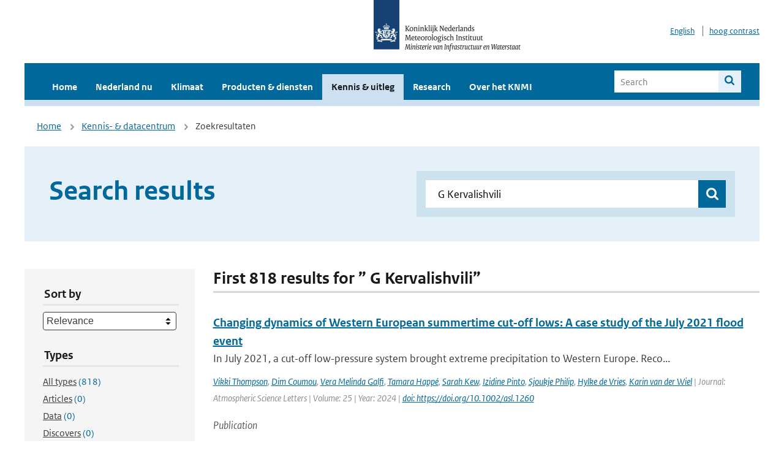

--- FILE ---
content_type: text/html; charset=utf-8
request_url: https://www.knmi.nl/kennis-en-datacentrum/zoekresultaten?page=127&q=+G+Kervalishvili&type=data_center_publication
body_size: 36747
content:
<!DOCTYPE html>
<!--[if lte IE 8]>
  <html class="no-js ie" lang="nl">
<![endif]-->
<!--[if gt IE 8]><!-->
  <html class="no-js" lang="nl">
<!--<![endif]-->
<head>
  <meta charset="utf-8" />
  <title>KNMI - Kennis &amp; uitleg</title>
  <meta name="description" content="Kennis en uitleg over onderwerpen op het gebied van weer, klimaat en seismologie. Verder onder meer een verwijziging naar klimaatdata met informatie over weer in het verleden. Experts kunnen terecht bij de KNMI Climate Explorer en het KNMI Dataplatform.
">
  <meta name="author" content="" />
  <meta name="viewport" content="width=device-width, initial-scale=1.0" />
  <link rel="shortcut icon" href="/assets/favicon-e5933646f5d8fe2d10b77fac3407738c781e8293699e6285a7ecc4a4d62ee39a.ico" />
  <link rel="apple-touch-icon" href="/assets/apple-touch-icon-34d873d8614be8c7a9ba9354828b2d98e071c7b7c4dd3bc06f6d5511128cf9e6.png" />
  <link rel="stylesheet" href="/assets/application-670fd0580ed0a16493436fc34ebab847fe5a6a202482de3b1b498a5d0c80eb14.css" media="all" data-turbolinks-track="true" />
  <script src="/assets/modernizr/modernizr.min-c210358464829e6a0876292309476f5e50ac865f6d12ae8fc034e06cd4a1a9f9.js" data-turbolinks-track="true"></script>
  <!-- Enable media query support on older browsers -->
  <!--[if lt IE 9]>
    <script src="/assets/respond/respond-f092a47e015986f13a34faaf56f939beac1753fe87006b38bbe9e7e1e9bde98f.js" data-turbolinks-track="true"></script>
  <![endif]-->
  

</head>
<body data-no-turbolink="true" class="">

<script>
  function readCookie(name) {
    var nameEq = name + "=";
    var ca = document.cookie.split(';');
    for(var i=0; i < ca.length; i++) {
      var c = ca[i];
      while (c.charAt(0)==' ') c = c.substring(1, c.length);
      if (c.indexOf(nameEq) == 0) return c.substring(nameEq.length, c.length);
    }
    return null;
  }

  if (readCookie('high_contrast')) {
    document.body.classList.add('high-contrast');
  }
</script>


<a tabindex="0" id="skiplink" href="#mainBody">To main content</a>

<!--[if lt IE 9]>
<div class="browsehappy">
	Je gebruikt een verouderde browser. Voor een betere gebruikerservaring kun je jouw browser upgraden.
</div>
<![endif]-->


  <script type="text/javascript">
    (function(window, document, dataLayerName, id) { window[dataLayerName]=window[dataLayerName]||[],window[dataLayerName].push({start:(new Date).getTime(),event:"stg.start"});var scripts=document.getElementsByTagName('script')[0],tags=document.createElement('script'); function stgCreateCookie(a,b,c){var d="";if(c){var e=new Date;e.setTime(e.getTime()+24*c*60*60*1e3),d="; expires="+e.toUTCString()}document.cookie=a+"="+b+d+"; path=/"} var isStgDebug=(window.location.href.match("stg_debug")||document.cookie.match("stg_debug"))&&!window.location.href.match("stg_disable_debug");stgCreateCookie("stg_debug",isStgDebug?1:"",isStgDebug?14:-1); var qP=[];dataLayerName!=="dataLayer"&&qP.push("data_layer_name="+dataLayerName),isStgDebug&&qP.push("stg_debug");var qPString=qP.length>0?("?"+qP.join("&")):""; tags.async=!0,tags.src="//statistiek.rijksoverheid.nl/containers/"+id+".js"+qPString,scripts.parentNode.insertBefore(tags,scripts); !function(a,n,i){a[n]=a[n]||{};for(var c=0;c<i.length;c++)!function(i){a[n][i]=a[n][i]||{},a[n][i].api=a[n][i].api||function(){var a=[].slice.call(arguments,0);"string"==typeof a[0]&&window[dataLayerName].push({event:n+"."+i+":"+a[0],parameters:[].slice.call(arguments,1)})}}(i[c])}(window,"ppms",["tm","cm"]); })(window, document, 'dataLayer', 'a6ff5401-511d-4ec1-afc4-e0831fbe9ddf');
  </script>
  <noscript><iframe src="//statistiek.rijksoverheid.nl/containers/a6ff5401-511d-4ec1-afc4-e0831fbe9ddf/noscript.html" height="0" width="0" style="display:none;visibility:hidden"></iframe></noscript>

<header class="site-header">
  <div class="wrapper relative">
    <div class="site-header__logowrp">
      <a href="/home">
        <img src="/assets/logo_large-1eaabc639fd87bd3867e4e1e3358711968aad57ca90d766ecdd62f93930abf3b.png" class="site-header__logo large" alt="Logo Koninklijk Nederlands Meteorologisch Instituut | Ministerie van Infrastructuur en Waterstaat" />
        <img src="/assets/logo_small-1baa32513983c8487125691a74eb1059daa8f31f4c8a03da6e92a7f8a3b8e283.svg" class="site-header__logo small" alt="Logo Koninklijk Nederlands Meteorologisch Instituut | Ministerie van Infrastructuur en Waterstaat" />
        <noscript>
          <img class="site-header__logo" width="230" height="79" alt="Logo KNMI" src="/assets/logo_large-1eaabc639fd87bd3867e4e1e3358711968aad57ca90d766ecdd62f93930abf3b.png" />
        </noscript>
      </a>
    </div>
    <div class="site-header__meta">
      <a href="/over-het-knmi/about">English</a>
      <a data-active="normaal contrast" data-inactive="hoog contrast" class="highcontrast-toggle hidden" href="#"></a>
    </div>
  </div>
  <div class="wrapper--navbar">
    <div class="main-navbar">
        <nav>
          <ul>
              <li>
                <a class="" href="/home" target="">
                  Home
                  
                </a>
              </li>
              <li>
                <a class="" href="/nederland-nu/weer" target="">
                  Nederland nu
                  <span class="nav-toggle icon-arrow-small-down" aria-label="Heeft submenu"></span>
                </a>
                  <ul>
    <li><a class="" href="/nederland-nu/weer">Weer</a></li>
    <li><a class="" href="/nederland-nu/seismologie">Seismologie</a></li>
    <li><a class="" href="/nederland-nu/maritiem">Maritiem</a></li>
    <li><a class="" href="/nederland-nu/luchtvaart">Luchtvaart</a></li>
    <li><a class="" href="/nederland-nu/klimatologie">Klimatologie</a></li>
    <li><a class="" href="/nederland-nu/weer/waarschuwingen-en-verwachtingen/caribisch-nederland">Caribisch Nederland</a></li>
</ul>

              </li>
              <li>
                <a class="" href="/klimaat" target="">
                  Klimaat
                  
                </a>
              </li>
              <li>
                <a class="" href="/producten-en-diensten" target="">
                  Producten &amp; diensten
                  
                </a>
              </li>
              <li>
                <a class="is-active" href="/kennis-en-datacentrum" target="">
                  Kennis &amp; uitleg
                  
                </a>
              </li>
              <li>
                <a class="" href="/research" target="">
                  Research
                  
                </a>
              </li>
              <li>
                <a class="" href="/over-het-knmi/over" target="">
                  Over het KNMI
                  <span class="nav-toggle icon-arrow-small-down" aria-label="Heeft submenu"></span>
                </a>
                  <ul>
    <li><a class="" href="/over-het-knmi/over">Over het KNMI</a></li>
    <li><a class="" href="/over-het-knmi/bestuur">Bestuur</a></li>
    <li><a class="" href="/over-het-knmi/kerntaken">Kerntaken</a></li>
    <li><a class="" href="/over-het-knmi/KNMI-werkt-internationaal">Internationaal</a></li>
    <li><a class="" href="/over-het-knmi/vacatures">Werken bij</a></li>
    <li><a class="" href="/over-het-knmi/nieuws">Nieuws</a></li>
    <li><a class="" href="/over-het-knmi/agenda">Agenda</a></li>
    <li><a class="" href="/over-het-knmi/pers">Pers</a></li>
    <li><a class="" href="/over-het-knmi/contact/contactformulier">Contact</a></li>
</ul>

              </li>
          </ul>
        </nav>
      
      <form class="main-navbar__search" autocomplete="off" method="GET" action="/zoeken">
        <fieldset>
          <legend class="main-navbar__search-legend">Legend</legend>
          <div class="main-navbar__search-context">
            <input id="context_search" type="radio" name="context" value="/zoeken" />
            <label for="context_search"><span>Within the site</span></label>
            <input id="context_data_center" type="radio" name="context" value="/kennis-en-datacentrum/zoekresultaten" />
            <label for="context_data_center"><span>Within the datacenter</span></label>
          </div>
          <label class="main-navbar__search-label" for="q">Search</label>
          <input type="text" id="q" name="q" placeholder="Search" />
          <button class="icon-search" type="submit"><span>Search</span></button>
        </fieldset>
      </form>
      <a class="icon-menu main-navbar__toggle" href="#">Menu</a>
    </div>
    <div class="main-navbar__sub">
    </div>
  </div>
</header>

<div class="nav-overlay">
  <a href="#" class="main-navbar__close icon-close">Close</a>
  <div class="nav-overlay__inner"></div>
</div>


<main id="mainBody" tabindex="0"  lang=nl>
  

<div class="partials_wrapper">
    <div class="wrapper js_breadcrumb ">
          <ul class="breadcrumb">
        <li><a class="" href="/">Home</a></li>
        <li><a class="" href="/kennis-en-datacentrum">Kennis- &amp; datacentrum</a></li>
      	<li>Zoekresultaten</li>
  </ul>

        
<div class="weather-small">
</div>

    </div>

    
</div>


<div class="wrapper">
  <div class="hero-text hero-text--searchresults">
    <h1 class="hero-text__heading">Search results</h1>
    <form id="datacenter-search" autocomplete="off" data-input="#datacenter-search-keyword" data-autosuggest="#datacenter-search__autosuggest" class="datacenter-search " action="/kennis-en-datacentrum/zoekresultaten" method="get" >
  <fieldset>
	<legend class="hidden">Doorzoek het data- en kenniscentrum van de KNMI</legend>
    <label for="datacenter-search-keyword" class="hidden"></label>
    <input type="text" id="datacenter-search-keyword" name="q" class="datacenter-search__input" placeholder="Find by keyword" value=" G Kervalishvili" />
    <button class="datacenter-search__submit icon-search" type="submit"><span class="hidden">Zoek</span></button>
  
    <div id="datacenter-search__autosuggest"></div>
  </fieldset>
</form>
  </div>
</div>

<div class="wrapper vspace">
  <div class="columns-gutter-offset">
    <div class="columns search-results-wrp">
      <form id="search-filter" method="GET" action="/kennis-en-datacentrum/zoekresultaten" class="col-sm-4 col-md-4 col-lg-3" data-remote="true">
        <fieldset class="search-filter">
  <input type="hidden" name="q" value=" G Kervalishvili" />
  <input type="hidden" name="page" value="1" />
  <a href="#" data-target="#search-filter" class="search-filter__close icon-arrow-left search-filter__toggle">Verberg filters</a>
  <fieldset>
    <legend>Sort by</legend>
    <select name="sort" id="sort"><option value="score">Relevance</option>
<option value="date">Date</option></select>
  </fieldset>
  <fieldset>
    <legend>Types</legend>
    <ul class="list-unstyled types">
	<li>
    <input type="radio" id="type_all" name="type" value=""  />
    <label for="type_all"><span class="type-name">All types</span> <span>(818)</span></label>
  </li>
    <li>
      <input type="radio" id="type_data_center_article" name="type" value="data_center_article"  />
      <label for="type_data_center_article"><span class="type-name">Articles</span> <span>(0)</span></label>
    </li>
    <li>
      <input type="radio" id="type_data_center_dataset" name="type" value="data_center_dataset"  />
      <label for="type_data_center_dataset"><span class="type-name">Data</span> <span>(0)</span></label>
    </li>
    <li>
      <input type="radio" id="type_data_center_discover" name="type" value="data_center_discover"  />
      <label for="type_data_center_discover"><span class="type-name">Discovers</span> <span>(0)</span></label>
    </li>
    <li>
      <input type="radio" id="type_data_center_project" name="type" value="data_center_project"  />
      <label for="type_data_center_project"><span class="type-name">Projects</span> <span>(0)</span></label>
    </li>
    <li>
      <input type="radio" id="type_data_center_publication" name="type" value="data_center_publication" checked="checked" />
      <label for="type_data_center_publication"><span class="type-name">Publications</span> <span>(818)</span></label>
    </li>
</ul>
  </fieldset>
    <fieldset>
      <legend>Publication types</legend>
      <ul class="list-unstyled">
    <li>
      <input type="checkbox" id="publication_type_knmi_publication" name="publication_types[]" value="knmi_publication"  />
      <label for="publication_type_knmi_publication">KNMI publications <span>(105)</span></label>
    </li>
    <li>
      <input type="checkbox" id="publication_type_journal_article_reviewed" name="publication_types[]" value="journal_article_reviewed"  />
      <label for="publication_type_journal_article_reviewed">Journal articles (peer-reviewed) <span>(322)</span></label>
    </li>
    <li>
      <input type="checkbox" id="publication_type_journal_article" name="publication_types[]" value="journal_article"  />
      <label for="publication_type_journal_article">Journal articles <span>(264)</span></label>
    </li>
    <li>
      <input type="checkbox" id="publication_type_proceeding" name="publication_types[]" value="proceeding"  />
      <label for="publication_type_proceeding">Proceedings <span>(45)</span></label>
    </li>
    <li>
      <input type="checkbox" id="publication_type_book" name="publication_types[]" value="book"  />
      <label for="publication_type_book">Book <span>(4)</span></label>
    </li>
    <li>
      <input type="checkbox" id="publication_type_thesis" name="publication_types[]" value="thesis"  />
      <label for="publication_type_thesis">Thesis <span>(2)</span></label>
    </li>
    <li>
      <input type="checkbox" id="publication_type_other" name="publication_types[]" value="other"  />
      <label for="publication_type_other">Other <span>(76)</span></label>
    </li>
</ul>
    </fieldset>
    <fieldset>
      <legend>Publication year</legend>
      <div class="years-filter">
        <select id="year_from" name="year_from">
<option value="2016" selected="selected">2016</option>
<option value="2017">2017</option>
<option value="2018">2018</option>
<option value="2019">2019</option>
<option value="2020">2020</option>
<option value="2021">2021</option>
<option value="2022">2022</option>
<option value="2023">2023</option>
<option value="2024">2024</option>
<option value="2025">2025</option>
<option value="2026">2026</option>
</select>

        <span>t/m</span>
        <select id="year_to" name="year_to">
<option value="2016">2016</option>
<option value="2017">2017</option>
<option value="2018">2018</option>
<option value="2019">2019</option>
<option value="2020">2020</option>
<option value="2021">2021</option>
<option value="2022">2022</option>
<option value="2023">2023</option>
<option value="2024">2024</option>
<option value="2025">2025</option>
<option value="2026" selected="selected">2026</option>
</select>

      </div>
    </fieldset>
  <button class="btn btn--blue" type="submit">Filter</button>
</fieldset>

      </form>
      <div class="col-sm-8 col-md-8 col-lg-9">

        <a href="#" data-target="#search-filter" class="search-filter__open margin-bottom-20 icon-filters search-filter__toggle">Toon filters</a>

        <div id="search-results" class="is-loading">
          <h2 class="padding-bottom-5 border-bottom-strong">
    First 818 results for ” G Kervalishvili”
</h2>


  <ol class="search-results">
        <li>

  <a href="/kennis-en-datacentrum/publicatie/changing-dynamics-of-western-european-summertime-cut-off-lows-a-case-study-of-the-july-2021-flood-event" class="search-results__title">Changing dynamics of Western European summertime cut‐off lows: A case study of the July 2021 flood event</a>
  <p class="search-results__intro">In July 2021, a cut‐off low‐pressure system brought extreme precipitation to Western Europe. Reco...</p>



    <span class="search-results__meta">
      <a href="/kennis-en-datacentrum/zoekresultaten?q=Vikki+Thompson&amp;type=data_center_publication">Vikki Thompson</a>, <a href="/kennis-en-datacentrum/zoekresultaten?q=+Dim+Coumou&amp;type=data_center_publication"> Dim Coumou</a>, <a href="/kennis-en-datacentrum/zoekresultaten?q=+Vera+Melinda+Galfi&amp;type=data_center_publication"> Vera Melinda Galfi</a>, <a href="/kennis-en-datacentrum/zoekresultaten?q=+Tamara+Happ%C3%A9&amp;type=data_center_publication"> Tamara Happé</a>, <a href="/kennis-en-datacentrum/zoekresultaten?q=+Sarah+Kew&amp;type=data_center_publication"> Sarah Kew</a>, <a href="/kennis-en-datacentrum/zoekresultaten?q=+Izidine+Pinto&amp;type=data_center_publication"> Izidine Pinto</a>, <a href="/kennis-en-datacentrum/zoekresultaten?q=+Sjoukje+Philip&amp;type=data_center_publication"> Sjoukje Philip</a>, <a href="/kennis-en-datacentrum/zoekresultaten?q=+Hylke+de+Vries&amp;type=data_center_publication"> Hylke de Vries</a>, <a href="/kennis-en-datacentrum/zoekresultaten?q=+Karin+van+der+Wiel&amp;type=data_center_publication"> Karin van der Wiel</a> | Journal: Atmospheric Science Letters | Volume: 25 | Year: 2024 | <a href='https://doi.org/https://doi.org/10.1002/asl.1260' target='_blank'>doi: https://doi.org/10.1002/asl.1260</a>
    </span>





  <p><span class="search-results__category">Publication</span></p>
</li>

        <li>

  <a href="/kennis-en-datacentrum/publicatie/assessing-the-relative-impacts-of-satellite-ozone-and-its-precursor-observations-to-improve-global-tropospheric-ozone-analysis-using-multiple-chemical-reanalysis-systems" class="search-results__title">Assessing the relative impacts of satellite ozone and its precursor observations to improve global tropospheric ozone analysis using multiple chemical reanalysis systems</a>
  <p class="search-results__intro">Chemical reanalysis products have been produced by integrating various satellite observational da...</p>



    <span class="search-results__meta">
      <a href="/kennis-en-datacentrum/zoekresultaten?q=Takashi+Sekiya&amp;type=data_center_publication">Takashi Sekiya</a>, <a href="/kennis-en-datacentrum/zoekresultaten?q=+Emanuele+Emili&amp;type=data_center_publication"> Emanuele Emili</a>, <a href="/kennis-en-datacentrum/zoekresultaten?q=+Kazuyuki+Miyazaki&amp;type=data_center_publication"> Kazuyuki Miyazaki</a>, <a href="/kennis-en-datacentrum/zoekresultaten?q=+Antje+Inness&amp;type=data_center_publication"> Antje Inness</a>, <a href="/kennis-en-datacentrum/zoekresultaten?q=+Zhen+Qu&amp;type=data_center_publication"> Zhen Qu</a>, <a href="/kennis-en-datacentrum/zoekresultaten?q=+R.+Bradley+Pierce&amp;type=data_center_publication"> R. Bradley Pierce</a>, <a href="/kennis-en-datacentrum/zoekresultaten?q=+Dylan+Jones&amp;type=data_center_publication"> Dylan Jones</a>, <a href="/kennis-en-datacentrum/zoekresultaten?q=+Helen+Worden&amp;type=data_center_publication"> Helen Worden</a>, <a href="/kennis-en-datacentrum/zoekresultaten?q=+William+Y.+Y.+Cheng&amp;type=data_center_publication"> William Y. Y. Cheng</a>, <a href="/kennis-en-datacentrum/zoekresultaten?q=+Vincent+Huijnen&amp;type=data_center_publication"> Vincent Huijnen</a>, <a href="/kennis-en-datacentrum/zoekresultaten?q=+Gerbrand+Koren%0D%0A&amp;type=data_center_publication"> Gerbrand Koren
</a> | Journal: Atmospheric Chemistry and Physics | Volume: 25 | Year: 2025 | First page: 2243 | Last page: 2268 | <a href='https://doi.org/ https://doi.org/10.5194/acp-25-2243-2025' target='_blank'>doi:  https://doi.org/10.5194/acp-25-2243-2025</a>
    </span>





  <p><span class="search-results__category">Publication</span></p>
</li>

        <li>

  <a href="/kennis-en-datacentrum/publicatie/evaluation-of-the-large-euro-cordex-regional-climate-model-ensemble" class="search-results__title">Evaluation of the Large EURO-CORDEX Regional Climate Model Ensemble</a>
  <p class="search-results__intro">The use of regional climate model (RCM)-based projections for providing regional climate informat...</p>



    <span class="search-results__meta">
      <a href="/kennis-en-datacentrum/zoekresultaten?q=Robert+Vautard&amp;type=data_center_publication">Robert Vautard</a>, <a href="/kennis-en-datacentrum/zoekresultaten?q=+Nikolay+Kadygrov&amp;type=data_center_publication"> Nikolay Kadygrov</a>, <a href="/kennis-en-datacentrum/zoekresultaten?q=+Carley+Iles&amp;type=data_center_publication"> Carley Iles</a>, <a href="/kennis-en-datacentrum/zoekresultaten?q=+Fredrik+Boberg&amp;type=data_center_publication"> Fredrik Boberg</a>, <a href="/kennis-en-datacentrum/zoekresultaten?q=+Erasmo+Buonomo&amp;type=data_center_publication"> Erasmo Buonomo</a>, <a href="/kennis-en-datacentrum/zoekresultaten?q=+Katharina+B%C3%BClow&amp;type=data_center_publication"> Katharina Bülow</a>, <a href="/kennis-en-datacentrum/zoekresultaten?q=+Erika+Coppola&amp;type=data_center_publication"> Erika Coppola</a>, <a href="/kennis-en-datacentrum/zoekresultaten?q=+Lola+Corre&amp;type=data_center_publication"> Lola Corre</a>, <a href="/kennis-en-datacentrum/zoekresultaten?q=+Erik+van+Meijgaard&amp;type=data_center_publication"> Erik van Meijgaard</a>, <a href="/kennis-en-datacentrum/zoekresultaten?q=+Rita+Nogherotto&amp;type=data_center_publication"> Rita Nogherotto</a>, <a href="/kennis-en-datacentrum/zoekresultaten?q=+Marit+Sandstad&amp;type=data_center_publication"> Marit Sandstad</a>, <a href="/kennis-en-datacentrum/zoekresultaten?q=+Clemens+Schwingshackl&amp;type=data_center_publication"> Clemens Schwingshackl</a>, <a href="/kennis-en-datacentrum/zoekresultaten?q=+Samuel+Somot&amp;type=data_center_publication"> Samuel Somot</a>, <a href="/kennis-en-datacentrum/zoekresultaten?q=+Emma+Aalbers&amp;type=data_center_publication"> Emma Aalbers</a>, <a href="/kennis-en-datacentrum/zoekresultaten?q=+Ole+B.+Christensen&amp;type=data_center_publication"> Ole B. Christensen</a>, <a href="/kennis-en-datacentrum/zoekresultaten?q=+James+M.+Ciarlo&amp;type=data_center_publication"> James M. Ciarlo</a>, <a href="/kennis-en-datacentrum/zoekresultaten?q=+Marie-Estelle+Demory&amp;type=data_center_publication"> Marie-Estelle Demory</a>, <a href="/kennis-en-datacentrum/zoekresultaten?q=+Filippo+Giorgi&amp;type=data_center_publication"> Filippo Giorgi</a>, <a href="/kennis-en-datacentrum/zoekresultaten?q=+Daniela+Jacob&amp;type=data_center_publication"> Daniela Jacob</a>, <a href="/kennis-en-datacentrum/zoekresultaten?q=+Richard+G.+Jones&amp;type=data_center_publication"> Richard G. Jones</a>, <a href="/kennis-en-datacentrum/zoekresultaten?q=+Klaus+Keuler&amp;type=data_center_publication"> Klaus Keuler</a>, <a href="/kennis-en-datacentrum/zoekresultaten?q=+Erik+Kjellstr%C3%B6m&amp;type=data_center_publication"> Erik Kjellström</a>, <a href="/kennis-en-datacentrum/zoekresultaten?q=+Geert+Lenderink&amp;type=data_center_publication"> Geert Lenderink</a>, <a href="/kennis-en-datacentrum/zoekresultaten?q=+Guillaume+Levavasseur&amp;type=data_center_publication"> Guillaume Levavasseur</a>, <a href="/kennis-en-datacentrum/zoekresultaten?q=+Grigory+Nikulin&amp;type=data_center_publication"> Grigory Nikulin</a>, <a href="/kennis-en-datacentrum/zoekresultaten?q=+Jana+Sillmann&amp;type=data_center_publication"> Jana Sillmann</a>, <a href="/kennis-en-datacentrum/zoekresultaten?q=+Cosimo+Solidoro&amp;type=data_center_publication"> Cosimo Solidoro</a>, <a href="/kennis-en-datacentrum/zoekresultaten?q=+Silje+Lund+S%C3%B8rland&amp;type=data_center_publication"> Silje Lund Sørland</a>, <a href="/kennis-en-datacentrum/zoekresultaten?q=+Christian+Steger&amp;type=data_center_publication"> Christian Steger</a>, <a href="/kennis-en-datacentrum/zoekresultaten?q=+Claas+Teichmann&amp;type=data_center_publication"> Claas Teichmann</a>, <a href="/kennis-en-datacentrum/zoekresultaten?q=+Kirsten+Warrach-Sagi&amp;type=data_center_publication"> Kirsten Warrach-Sagi</a>, <a href="/kennis-en-datacentrum/zoekresultaten?q=+Volker+Wulfmeyer&amp;type=data_center_publication"> Volker Wulfmeyer</a> | Journal: Journal of Geophysical Research: Atmospheres | Volume: 126 | Year: 2021 | <a href='https://doi.org/10.1029/2019JD032344' target='_blank'>doi: 10.1029/2019JD032344</a>
    </span>





  <p><span class="search-results__category">Publication</span></p>
</li>

        <li>

  <a href="/kennis-en-datacentrum/publicatie/assessment-of-the-european-climate-projections-as-simulated-by-the-large-euro-cordex-regional-and-global-climate-model-ensemble" class="search-results__title">Assessment of the European Climate Projections as Simulated by the Large EURO-CORDEX Regional and Global Climate Model Ensemble</a>
  <p class="search-results__intro">This paper analyzes the ensemble of regional climate model (RCM) projections for Europe completed...</p>



    <span class="search-results__meta">
      <a href="/kennis-en-datacentrum/zoekresultaten?q=Erika+Coppola&amp;type=data_center_publication">Erika Coppola</a>, <a href="/kennis-en-datacentrum/zoekresultaten?q=+Rita+Nogherotto&amp;type=data_center_publication"> Rita Nogherotto</a>, <a href="/kennis-en-datacentrum/zoekresultaten?q=+James+M.+Ciarlo%27&amp;type=data_center_publication"> James M. Ciarlo&#39;</a>, <a href="/kennis-en-datacentrum/zoekresultaten?q=+Filippo+Giorgi&amp;type=data_center_publication"> Filippo Giorgi</a>, <a href="/kennis-en-datacentrum/zoekresultaten?q=+Erik+van+Meijgaard&amp;type=data_center_publication"> Erik van Meijgaard</a>, <a href="/kennis-en-datacentrum/zoekresultaten?q=+Nikolay+Kadygrov&amp;type=data_center_publication"> Nikolay Kadygrov</a>, <a href="/kennis-en-datacentrum/zoekresultaten?q=+Carley+Iles&amp;type=data_center_publication"> Carley Iles</a>, <a href="/kennis-en-datacentrum/zoekresultaten?q=+Lola+Corre&amp;type=data_center_publication"> Lola Corre</a>, <a href="/kennis-en-datacentrum/zoekresultaten?q=+Marit+Sandstad&amp;type=data_center_publication"> Marit Sandstad</a>, <a href="/kennis-en-datacentrum/zoekresultaten?q=+Samuel+Somot&amp;type=data_center_publication"> Samuel Somot</a>, <a href="/kennis-en-datacentrum/zoekresultaten?q=+Pierre+Nabat&amp;type=data_center_publication"> Pierre Nabat</a>, <a href="/kennis-en-datacentrum/zoekresultaten?q=+Robert+Vautard&amp;type=data_center_publication"> Robert Vautard</a>, <a href="/kennis-en-datacentrum/zoekresultaten?q=+Guillaume+Levavasseur&amp;type=data_center_publication"> Guillaume Levavasseur</a>, <a href="/kennis-en-datacentrum/zoekresultaten?q=+Clemens+Schwingshackl&amp;type=data_center_publication"> Clemens Schwingshackl</a>, <a href="/kennis-en-datacentrum/zoekresultaten?q=+Jana+Sillmann&amp;type=data_center_publication"> Jana Sillmann</a>, <a href="/kennis-en-datacentrum/zoekresultaten?q=+Erik+Kjellstr%C3%B6m&amp;type=data_center_publication"> Erik Kjellström</a>, <a href="/kennis-en-datacentrum/zoekresultaten?q=+Grigory+Nikulin&amp;type=data_center_publication"> Grigory Nikulin</a>, <a href="/kennis-en-datacentrum/zoekresultaten?q=+Emma+Aalbers&amp;type=data_center_publication"> Emma Aalbers</a>, <a href="/kennis-en-datacentrum/zoekresultaten?q=+Geert+Lenderink&amp;type=data_center_publication"> Geert Lenderink</a>, <a href="/kennis-en-datacentrum/zoekresultaten?q=+Ole+B.+Christensen&amp;type=data_center_publication"> Ole B. Christensen</a>, <a href="/kennis-en-datacentrum/zoekresultaten?q=+Fredrik+Boberg&amp;type=data_center_publication"> Fredrik Boberg</a>, <a href="/kennis-en-datacentrum/zoekresultaten?q=+Silje+Lund+S%C3%B8rland&amp;type=data_center_publication"> Silje Lund Sørland</a>, <a href="/kennis-en-datacentrum/zoekresultaten?q=+Marie-Estelle+Demory&amp;type=data_center_publication"> Marie-Estelle Demory</a>, <a href="/kennis-en-datacentrum/zoekresultaten?q=+Katharina+B%C3%BClow&amp;type=data_center_publication"> Katharina Bülow</a>, <a href="/kennis-en-datacentrum/zoekresultaten?q=+Claas+Teichmann&amp;type=data_center_publication"> Claas Teichmann</a>, <a href="/kennis-en-datacentrum/zoekresultaten?q=+Kirsten+Warrach-Sagi&amp;type=data_center_publication"> Kirsten Warrach-Sagi</a>, <a href="/kennis-en-datacentrum/zoekresultaten?q=+Volker+Wulfmeyer&amp;type=data_center_publication"> Volker Wulfmeyer</a> | Journal: Journal of Geophysical Research: Atmospheres | Volume: 126 | Year: 2021 | <a href='https://doi.org/10.1029/2019JD032356' target='_blank'>doi: 10.1029/2019JD032356</a>
    </span>





  <p><span class="search-results__category">Publication</span></p>
</li>

        <li>

  <a href="/kennis-en-datacentrum/publicatie/tropical-cyclone-sensitivities-to-co2-doubling-roles-of-atmospheric-resolution-synoptic-variability-and-background-climate-changes" class="search-results__title">Tropical cyclone sensitivities to CO2 doubling: Roles of atmospheric resolution, synoptic variability and background climate changes</a>
  <p class="search-results__intro">Responses of tropical cyclones (TCs) to CO2 doubling are explored using coupled global climate mo...</p>


    <span class="search-results__meta">
      <a href="/kennis-en-datacentrum/zoekresultaten?q=GA+Vecchi&amp;type=data_center_publication">GA Vecchi</a>, <a href="/kennis-en-datacentrum/zoekresultaten?q=+T+Delworth&amp;type=data_center_publication"> T Delworth</a>, <a href="/kennis-en-datacentrum/zoekresultaten?q=+H+Murakami&amp;type=data_center_publication"> H Murakami</a>, <a href="/kennis-en-datacentrum/zoekresultaten?q=+SD+Underwood&amp;type=data_center_publication"> SD Underwood</a>, <a href="/kennis-en-datacentrum/zoekresultaten?q=+AT+Wittenberg&amp;type=data_center_publication"> AT Wittenberg</a>, <a href="/kennis-en-datacentrum/zoekresultaten?q=+F+Zeng&amp;type=data_center_publication"> F Zeng</a>, <a href="/kennis-en-datacentrum/zoekresultaten?q=+W+Zhang&amp;type=data_center_publication"> W Zhang</a>, <a href="/kennis-en-datacentrum/zoekresultaten?q=+J+Baldwin&amp;type=data_center_publication"> J Baldwin</a>, <a href="/kennis-en-datacentrum/zoekresultaten?q=+K+Bhatia&amp;type=data_center_publication"> K Bhatia</a>, <a href="/kennis-en-datacentrum/zoekresultaten?q=+W+Cooke&amp;type=data_center_publication"> W Cooke</a>, <a href="/kennis-en-datacentrum/zoekresultaten?q=+J+He&amp;type=data_center_publication"> J He</a>, <a href="/kennis-en-datacentrum/zoekresultaten?q=+SB+Kapnick&amp;type=data_center_publication"> SB Kapnick</a>, <a href="/kennis-en-datacentrum/zoekresultaten?q=+T+Knutson&amp;type=data_center_publication"> T Knutson</a>, <a href="/kennis-en-datacentrum/zoekresultaten?q=+G+Villarini&amp;type=data_center_publication"> G Villarini</a>, <a href="/kennis-en-datacentrum/zoekresultaten?q=+K+van+der+Wiel&amp;type=data_center_publication"> K van der Wiel</a>, <a href="/kennis-en-datacentrum/zoekresultaten?q=+W+Anderson&amp;type=data_center_publication"> W Anderson</a>, <a href="/kennis-en-datacentrum/zoekresultaten?q=+V+Balaji&amp;type=data_center_publication"> V Balaji</a>, <a href="/kennis-en-datacentrum/zoekresultaten?q=+J-H+Chen&amp;type=data_center_publication"> J-H Chen</a>, <a href="/kennis-en-datacentrum/zoekresultaten?q=+K+Dixon&amp;type=data_center_publication"> K Dixon</a>, <a href="/kennis-en-datacentrum/zoekresultaten?q=+R+Gudgel&amp;type=data_center_publication"> R Gudgel</a>, <a href="/kennis-en-datacentrum/zoekresultaten?q=+L+Harris&amp;type=data_center_publication"> L Harris</a>, <a href="/kennis-en-datacentrum/zoekresultaten?q=+L+Jia&amp;type=data_center_publication"> L Jia</a>, <a href="/kennis-en-datacentrum/zoekresultaten?q=+NC+Johnson&amp;type=data_center_publication"> NC Johnson</a>, <a href="/kennis-en-datacentrum/zoekresultaten?q=+S-J+Lin&amp;type=data_center_publication"> S-J Lin</a>, <a href="/kennis-en-datacentrum/zoekresultaten?q=+M+Liu&amp;type=data_center_publication"> M Liu</a>, <a href="/kennis-en-datacentrum/zoekresultaten?q=+J+Ng&amp;type=data_center_publication"> J Ng</a>, <a href="/kennis-en-datacentrum/zoekresultaten?q=+A+Rosati&amp;type=data_center_publication"> A Rosati</a>, <a href="/kennis-en-datacentrum/zoekresultaten?q=+J+Smith&amp;type=data_center_publication"> J Smith</a>, <a href="/kennis-en-datacentrum/zoekresultaten?q=+X+Yang&amp;type=data_center_publication"> X Yang</a> | Status: published | Journal: Climate Dynamics | Volume: 53 | Year: 2019 | First page: 5999 | Last page: 6033 | <a href='https://doi.org/10.1007/s00382-019-04913-y' target='_blank'>doi: 10.1007/s00382-019-04913-y</a>
    </span>






  <p><span class="search-results__category">Publication</span></p>
</li>

  </ol>

        </div>

        <div id="search-results-pagination">
            <nav class="pagination" role="navigation" aria-label="Paginering">
      <a rel="prev" aria-label="Ga naar vorige pagina" class="prev btn btn--blue" data-remote="true" href="/kennis-en-datacentrum/zoekresultaten?page=126&amp;q=+G+Kervalishvili&amp;type=data_center_publication">&lsaquo; Prev</a>
 
        <span class="gap" aria-label="Meer pagina's beschikbaar">…</span> 
        <span class="page">
    <a aria-label="Ga naar pagina 124" data-remote="true" href="/kennis-en-datacentrum/zoekresultaten?page=124&amp;q=+G+Kervalishvili&amp;type=data_center_publication">124</a>
</span>

        <span class="page">
    <a aria-label="Ga naar pagina 125" data-remote="true" href="/kennis-en-datacentrum/zoekresultaten?page=125&amp;q=+G+Kervalishvili&amp;type=data_center_publication">125</a>
</span>

        <span class="page">
    <a rel="prev" aria-label="Ga naar pagina 126" data-remote="true" href="/kennis-en-datacentrum/zoekresultaten?page=126&amp;q=+G+Kervalishvili&amp;type=data_center_publication">126</a>
</span>

        <span class="page current">
    <span aria-current="page">127</span>
</span>

        <span class="page">
    <a rel="next" aria-label="Ga naar pagina 128" data-remote="true" href="/kennis-en-datacentrum/zoekresultaten?page=128&amp;q=+G+Kervalishvili&amp;type=data_center_publication">128</a>
</span>

        <span class="page">
    <a aria-label="Ga naar pagina 129" data-remote="true" href="/kennis-en-datacentrum/zoekresultaten?page=129&amp;q=+G+Kervalishvili&amp;type=data_center_publication">129</a>
</span>

        <span class="page">
    <a aria-label="Ga naar pagina 130" data-remote="true" href="/kennis-en-datacentrum/zoekresultaten?page=130&amp;q=+G+Kervalishvili&amp;type=data_center_publication">130</a>
</span>

        <span class="gap" aria-label="Meer pagina's beschikbaar">…</span> 
      <a rel="next" aria-label="Ga naar volgende pagina" class="next btn btn--blue" data-remote="true" href="/kennis-en-datacentrum/zoekresultaten?page=128&amp;q=+G+Kervalishvili&amp;type=data_center_publication">Next &rsaquo;</a>
 
  </nav>
 
        </div>

      </div>
    </div>
  </div>
</div>

</main>

<footer class="site-footer">
    <div class="share">
      <ul class="share__list">
        <h1><div class="share__title">Follow us</div></h1>
          <li>
            <a href="https://nl.linkedin.com/company/knmi" class="share__button volg ons op linkedin" target="_blank" rel="noopener" title="Volg ons op LinkedIn">
              <img alt="Volg ons op LinkedIn" class="social-icon" src="https://cdn.knmi.nl/system/social_links/images/000/000/001/icon/knmi-footer-social-linkedin.png?1749627699" />
            </a>
          </li>
          <li>
            <a href="https://www.instagram.com/knmi.nl/" class="share__button volg ons op instagram" target="_blank" rel="noopener" title="Volg ons op Instagram">
              <img alt="Volg ons op Instagram" class="social-icon" src="https://cdn.knmi.nl/system/social_links/images/000/000/004/icon/knmi-footer-social-instagram.png?1749627794" />
            </a>
          </li>
          <li>
            <a href="https://www.youtube.com/channel/UCqQtmDbRgKOoJ_lPv_mU9nQ" class="share__button volg ons op youtube" target="_blank" rel="noopener" title="Volg ons op YouTube">
              <img alt="Volg ons op YouTube" class="social-icon" src="https://cdn.knmi.nl/system/social_links/images/000/000/002/icon/knmi-footer-social-youtube.png?1749627739" />
            </a>
          </li>
          <li>
            <a href="https://bsky.app/profile/knmi.nl" class="share__button volg ons op bluesky" target="_blank" rel="noopener" title="Volg ons op Bluesky">
              <img alt="Volg ons op Bluesky" class="social-icon" src="https://cdn.knmi.nl/system/social_links/images/000/000/005/icon/knmi-footer-social-bluesky.png?1752742142" />
            </a>
          </li>
          <li>
            <a href="https://social.overheid.nl/@knmi" class="share__button volg ons op mastodon" target="_blank" rel="noopener" title="Volg ons op Mastodon">
              <img alt="Volg ons op Mastodon" class="social-icon" src="https://cdn.knmi.nl/system/social_links/images/000/000/003/icon/knmi-footer-social-mastodon.png?1752741602" />
            </a>
          </li>
      </ul>
    </div>
  <div>
    <ul>
      <li><a href="copyright">Copyright</a></li>
      <li><a href="privacy">Privacy</a></li>
      <li><a href="cookies">Cookies</a></li>
      <li><a href="toegankelijkheid">Accessibility</a></li>
    </ul>
  </div>
</footer>


<div class="loading-modal"></div>

<script src="/assets/application-6c1ad9ba551c55474cdace389db0f5c65d8464963d12264487d42788023863ec.js" data-turbolinks-track="true"></script>



</body>
</html>
